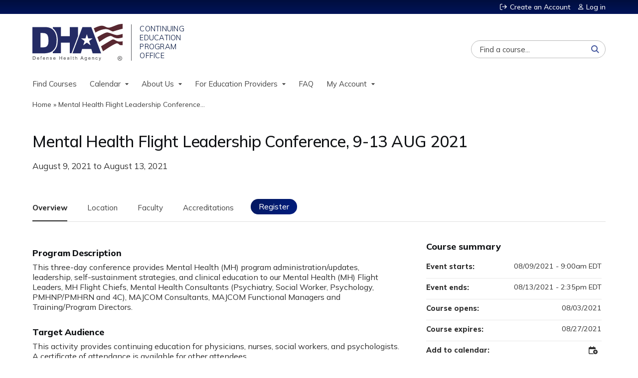

--- FILE ---
content_type: text/html; charset=utf-8
request_url: https://www.dhaj7-cepo.com/content/mental-health-flight-leadership-conference-9-13-aug-2021
body_size: 13169
content:

<!DOCTYPE html>
<!--[if IEMobile 7]><html class="iem7"  lang="en" dir="ltr"><![endif]-->
<!--[if lte IE 6]><html class="lt-ie10 lt-ie9 lt-ie8 lt-ie7"  lang="en" dir="ltr"><![endif]-->
<!--[if (IE 7)&(!IEMobile)]><html class="lt-ie10 lt-ie9 lt-ie8"  lang="en" dir="ltr"><![endif]-->
<!--[if IE 8]><html class="lt-ie10 lt-ie9"  lang="en" dir="ltr"><![endif]-->
<!--[if IE 9]><html class="lt-ie10"  lang="en" dir="ltr"><![endif]-->
<!--[if (gte IE 10)|(gt IEMobile 7)]><!--><html  lang="en" dir="ltr" prefix="content: http://purl.org/rss/1.0/modules/content/ dc: http://purl.org/dc/terms/ foaf: http://xmlns.com/foaf/0.1/ og: http://ogp.me/ns# rdfs: http://www.w3.org/2000/01/rdf-schema# sioc: http://rdfs.org/sioc/ns# sioct: http://rdfs.org/sioc/types# skos: http://www.w3.org/2004/02/skos/core# xsd: http://www.w3.org/2001/XMLSchema#"><!--<![endif]-->

<head>
  <!--[if IE]><![endif]-->
<link rel="dns-prefetch" href="//netdna.bootstrapcdn.com" />
<link rel="preconnect" href="//netdna.bootstrapcdn.com" />
<link rel="dns-prefetch" href="//fonts.gstatic.com" />
<link rel="preconnect" href="//fonts.gstatic.com" crossorigin="" />
<link rel="dns-prefetch" href="//fonts.googleapis.com" />
<link rel="preconnect" href="//fonts.googleapis.com" />
<link rel="dns-prefetch" href="//www.googletagmanager.com" />
<link rel="preconnect" href="//www.googletagmanager.com" />
<link rel="dns-prefetch" href="//kit.fontawesome.com" />
<link rel="preconnect" href="//kit.fontawesome.com" />
<meta charset="utf-8" />
<link rel="shortcut icon" href="https://www.dhaj7-cepo.com/sites/default/files/favicon.png" type="image/png" />
<script type="application/ld+json">{
    "@context": "https://schema.org",
    "@graph": [
        {
            "@type": "Course",
            "name": "Mental Health Flight Leadership Conference, 9-13 AUG 2021",
            "description": "",
            "provider": {
                "@type": "Organization",
                "name": "DHA J-7 CEPO Continuing Education Management System",
                "url": "https://www.dhaj7-cepo.com/",
                "logo": {
                    "@type": "ImageObject",
                    "url": "https://www.dhaj7-cepo.com/sites/default/files/logo_dha_lg%20%20%28small%29_0.png"
                }
            }
        },
        {
            "@type": "EducationEvent",
            "name": "Mental Health Flight Leadership Conference, 9-13 AUG 2021",
            "image": {
                "@type": "ImageObject",
                "url": ""
            },
            "description": "",
            "startDate": "2021-08-09T09:00:00-04:00",
            "endDate": "2021-08-13T14:35:00-04:00",
            "location": {
                "@type": "Place",
                "name": "",
                "url": "",
                "address": {
                    "@type": "PostalAddress",
                    "streetAddress": "",
                    "addressLocality": "",
                    "addressRegion": "",
                    "postalCode": "",
                    "addressCountry": ""
                }
            },
            "url": "https://www.dhaj7-cepo.com/content/mental-health-flight-leadership-conference-9-13-aug-2021"
        }
    ]
}</script>
<meta name="generator" content="Drupal 7 (https://www.drupal.org)" />
<link rel="canonical" href="https://www.dhaj7-cepo.com/content/mental-health-flight-leadership-conference-9-13-aug-2021" />
<link rel="shortlink" href="https://www.dhaj7-cepo.com/node/17372" />
  <title>Mental Health Flight Leadership Conference, 9-13 AUG 2021 | DHA J-7 CEPO Continuing Education Management System</title>

      <meta name="MobileOptimized" content="width">
    <meta name="HandheldFriendly" content="true">
    <meta name="viewport" content="width=device-width">
  
  <link type="text/css" rel="stylesheet" href="/sites/default/files/advagg_css/css__YZMmyCjxADNsxWJVyzxskiYBiPsGboww8DDJoAv1iVA__PqGVjSeXe3e-YM4xspxCavDlyydtEB28TRpZPTEwV5I__1pBwz_HTxEW3FT9rwrRX2NnPvBj92sC6BKEvLor1Rmo.css" media="all" />
<link type="text/css" rel="stylesheet" href="/sites/default/files/advagg_css/css__Bqg1SDmp9CAe6XEIkqmrkRsGk0iHTZHCcB95hCAlYnY__pvxzJdEyVw_5TVP2BBc6RFQHZTlmfsgpKtyMTJgxw8o__1pBwz_HTxEW3FT9rwrRX2NnPvBj92sC6BKEvLor1Rmo.css" media="screen" />
<link type="text/css" rel="stylesheet" href="/sites/default/files/advagg_css/css__ZxOw0TrWYDE1GSo_kgOnUtcAcOxnL8nk3ZUIUcq0Y2Q__Ich_yq3rLEXx213eOFBhjazlRsmIHeW3Cq5nZA_ovqE__1pBwz_HTxEW3FT9rwrRX2NnPvBj92sC6BKEvLor1Rmo.css" media="all" />
<link type="text/css" rel="stylesheet" href="/sites/default/files/advagg_css/css__DJVWsB9CJVs_1IGdy-_cGuq4r6SVVaWbEnbS1U2p6y4__7g40UeM74r8hkrzDC6Hbb7RReIGNu-Jsb5XAbAPKIeA__1pBwz_HTxEW3FT9rwrRX2NnPvBj92sC6BKEvLor1Rmo.css" media="all" />
<link type="text/css" rel="stylesheet" href="//netdna.bootstrapcdn.com/font-awesome/4.0.3/css/font-awesome.min.css" media="all" />
<link type="text/css" rel="stylesheet" href="/sites/default/files/advagg_css/css__IjX8wuoGFPfa3EqRf_48CSsaWl-SbzpZ4c2D0tNro4o__fAJ_3pi0s7qZWN8_QqRsCSwYDtBo0k9C7_Ht3SMpkZk__1pBwz_HTxEW3FT9rwrRX2NnPvBj92sC6BKEvLor1Rmo.css" media="all" />
<link type="text/css" rel="stylesheet" href="/sites/default/files/advagg_css/css__YMn9Liq0LaV47AbNbb2Ka91SI1UTAz_sJkKHJ-Gr3EQ__UUW2rkEVlWIBRpXn_d2d_09rNyIn_TtP1uHZpuNclEA__1pBwz_HTxEW3FT9rwrRX2NnPvBj92sC6BKEvLor1Rmo.css" media="all" />
<link type="text/css" rel="stylesheet" href="/sites/default/files/advagg_css/css__DuLYUylDjxGy0e76t2itFhgUj9R9AeaiB5rFoM5Rc8c__uy-eSde8xPYWIYAFlTtXTOLavp_MT9JuX45TfVkSJyg__1pBwz_HTxEW3FT9rwrRX2NnPvBj92sC6BKEvLor1Rmo.css" media="print" />
<link type="text/css" rel="stylesheet" href="//fonts.googleapis.com/css?family=Muli:italic,regular|Oswald:300,700,regular&amp;subset=latin" media="all" />
<link type="text/css" rel="stylesheet" href="/sites/default/files/cpn/global.css?t8hhxn" media="all" />
  <script src="/sites/default/files/advagg_js/js__AK-CL86gnIqwE9tzw-7GchyFRsasNF--XZ-i8xZPTig__rQaVI3heYo2BXUV133Ia4mgKj3R-xkDs52mhHfLT3rY__1pBwz_HTxEW3FT9rwrRX2NnPvBj92sC6BKEvLor1Rmo.js"></script>
<script>jQuery.migrateMute=true;jQuery.migrateTrace=false;</script>
<script src="/sites/default/files/advagg_js/js__-kvGcXFGWOaU7VpBvvU02ZjXrh74aVMBI8zWEAJByXE__7UycUSDIuB6lhk7Uq-4cbRUz0B4-w8Ee93Q1v03yjyQ__1pBwz_HTxEW3FT9rwrRX2NnPvBj92sC6BKEvLor1Rmo.js"></script>
<script src="/sites/default/files/advagg_js/js__ex64hp2ZqsJB-FoGeadvuV-bDCuIMu1pLxfw2c9nmhc__hswWuGrfWSj6H4wnVFUgzt6RTo9e6_56euKHhCJWs9o__1pBwz_HTxEW3FT9rwrRX2NnPvBj92sC6BKEvLor1Rmo.js"></script>
<script src="/sites/default/files/advagg_js/js___IOQj-Wx55GK140vLV8SnfJEZP900Q3r-omuG_T0fGU__QQ4oaFsINwZgtr53f12g-sxsfVlTg6ryP4Vffo9BIw4__1pBwz_HTxEW3FT9rwrRX2NnPvBj92sC6BKEvLor1Rmo.js"></script>
<script src="/sites/default/files/advagg_js/js__0qKQJPnoGVjWUFfk5FE3pALOPZ-rQ_PP0DOJ4Yr9qdk__IkD_VeODim1YLjBxOHLuDM6WZ8EzqEc-8ldsjRMqUYY__1pBwz_HTxEW3FT9rwrRX2NnPvBj92sC6BKEvLor1Rmo.js"></script>
<script async="async" src="https://www.googletagmanager.com/gtag/js?id=UA-144420954-1"></script>
<script>window.dataLayer = window.dataLayer || [];function gtag(){dataLayer.push(arguments)};gtag("js", new Date());gtag("config", "UA-144420954-1", {"groups":"default","anonymize_ip":true});</script>
<script src="/sites/default/files/advagg_js/js__C_979cmiPESU0LZPi05NT5IXsTIIPvHZ8zG2kuRJXr0__adDUGe3uvXEGyo2sP0s0GbcBxwsj1wI0zkbtJeYj9r0__1pBwz_HTxEW3FT9rwrRX2NnPvBj92sC6BKEvLor1Rmo.js"></script>
<script src="https://kit.fontawesome.com/a38c5c05f8.js"></script>
<script src="/sites/default/files/advagg_js/js__bioOAIAtGKh54p1E5luQ96V2m6brdUxkvHA9TeksM00__u3DxI-y_lXuvF2tqhtdqHcrGw3t7pQfFlgxrVV02cXw__1pBwz_HTxEW3FT9rwrRX2NnPvBj92sC6BKEvLor1Rmo.js"></script>
<script src="/sites/default/files/advagg_js/js__Hb4P6zBByLaIBZA0hfMrut0a2b-f-vAlXzMXjYdGQPQ__JUwkRQTcSkg_MiZ0I9sxHxpLfPlxAgrvizBOIyOJwxQ__1pBwz_HTxEW3FT9rwrRX2NnPvBj92sC6BKEvLor1Rmo.js"></script>
<script src="/sites/default/files/cpn/global.js?t8hhxn"></script>
<script>jQuery.extend(Drupal.settings,{"basePath":"\/","pathPrefix":"","setHasJsCookie":0,"ajaxPageState":{"theme":"ce","theme_token":"u-fYndCoVdA3X49NeCz1klIJ0iOQhKnCNHrxsZkhRCA","css":{"modules\/system\/system.base.css":1,"modules\/system\/system.menus.css":1,"modules\/system\/system.messages.css":1,"modules\/system\/system.theme.css":1,"sites\/all\/modules\/contrib\/tipsy\/stylesheets\/tipsy.css":1,"modules\/book\/book.css":1,"sites\/all\/modules\/contrib\/calendar\/css\/calendar_multiday.css":1,"sites\/all\/modules\/custom\/calendar_plus\/css\/calendar_plus.css":1,"modules\/comment\/comment.css":1,"sites\/all\/modules\/contrib\/date\/date_repeat_field\/date_repeat_field.css":1,"sites\/all\/modules\/features\/ethosce_admin\/ethosce-admin.css":1,"sites\/all\/modules\/features\/ethosce_bi\/ethosce_bi.css":1,"sites\/all\/modules\/features\/ethosce_faculty_management\/ethosce_faculty_management.css":1,"sites\/all\/modules\/features\/ethosce_warpwire\/ethosce_warpwire.css":1,"modules\/field\/theme\/field.css":1,"modules\/node\/node.css":1,"modules\/poll\/poll.css":1,"sites\/all\/modules\/contrib\/quiz\/quiz.css":1,"sites\/all\/modules\/contrib\/relation_add\/relation_add.css":1,"sites\/all\/modules\/contrib\/relation_add\/modules\/relation_add_block\/relation_add_block.css":1,"modules\/search\/search.css":1,"sites\/all\/modules\/contrib\/ubercart\/uc_order\/uc_order.css":1,"sites\/all\/modules\/contrib\/ubercart\/uc_product\/uc_product.css":1,"sites\/all\/modules\/contrib\/ubercart\/uc_store\/uc_store.css":1,"modules\/user\/user.css":1,"sites\/all\/modules\/contrib\/views\/css\/views.css":1,"sites\/all\/modules\/contrib\/media\/modules\/media_wysiwyg\/css\/media_wysiwyg.base.css":1,"sites\/all\/modules\/contrib\/ctools\/css\/ctools.css":1,"\/\/netdna.bootstrapcdn.com\/font-awesome\/4.0.3\/css\/font-awesome.min.css":1,"sites\/all\/modules\/contrib\/panels\/css\/panels.css":1,"sites\/all\/modules\/contrib\/pdm\/pdm.css":1,"sites\/all\/modules\/contrib\/views_tooltip\/views_tooltip.css":1,"sites\/all\/modules\/contrib\/print\/print_ui\/css\/print_ui.theme.css":1,"sites\/all\/libraries\/easy-responsive-tabs\/css\/easy-responsive-tabs.css":1,"sites\/all\/modules\/contrib\/date\/date_api\/date.css":1,"sites\/all\/modules\/contrib\/navbar_extras\/modules\/navbar_shiny\/css\/navbar_shiny.css":1,"sites\/all\/libraries\/mmenu\/main\/src\/css\/jquery.mmenu.all.css":1,"sites\/all\/libraries\/mmenu\/icomoon\/icomoon.css":1,"sites\/all\/modules\/contrib\/mmenu\/themes\/mm-basic\/styles\/mm-basic.css":1,"sites\/all\/themes\/ethosce_base\/system.menus.css":1,"sites\/all\/themes\/ethosce_base\/css\/normalize.css":1,"sites\/all\/themes\/ethosce_base\/css\/wireframes.css":1,"sites\/all\/themes\/ethosce_base\/css\/layouts\/responsive-sidebars.css":1,"sites\/all\/themes\/ethosce_base\/css\/page-backgrounds.css":1,"sites\/all\/themes\/ethosce_base\/css\/tabs.css":1,"sites\/all\/themes\/ethosce_base\/css\/pages.css":1,"sites\/all\/themes\/ethosce_base\/css\/blocks.css":1,"sites\/all\/themes\/ethosce_base\/css\/navigation.css":1,"sites\/all\/themes\/ethosce_base\/css\/views-styles.css":1,"sites\/all\/themes\/ethosce_base\/css\/nodes.css":1,"sites\/all\/themes\/ethosce_base\/css\/comments.css":1,"sites\/all\/themes\/ethosce_base\/css\/forms.css":1,"sites\/all\/themes\/ethosce_base\/css\/fields.css":1,"sites\/all\/themes\/ethosce_base\/css\/print.css":1,"sites\/all\/themes\/ce\/css\/ce.css":1,"sites\/all\/themes\/ce\/css\/ce-media-queries.css":1,"sites\/all\/themes\/ce\/css\/ce-print.css":1,"\/\/fonts.googleapis.com\/css?family=Muli:italic,regular|Oswald:300,700,regular\u0026subset=latin":1,"cpn_global":1},"js":{"sites\/all\/modules\/contrib\/jquery_update\/replace\/jquery\/1.12\/jquery.min.js":1,"sites\/all\/modules\/contrib\/jquery_update\/replace\/jquery-migrate\/1\/jquery-migrate.min.js":1,"misc\/jquery-extend-3.4.0.js":1,"misc\/jquery-html-prefilter-3.5.0-backport.js":1,"misc\/jquery.once.js":1,"misc\/drupal.js":1,"sites\/all\/modules\/contrib\/tipsy\/javascripts\/jquery.tipsy.js":1,"sites\/all\/modules\/contrib\/tipsy\/javascripts\/tipsy.js":1,"sites\/all\/modules\/contrib\/jquery_update\/replace\/ui\/external\/jquery.cookie.js":1,"misc\/form-single-submit.js":1,"misc\/form.js":1,"sites\/all\/modules\/custom\/calendar_plus\/js\/jquery.equalheights.js":1,"sites\/all\/modules\/features\/ethosce_admin\/ethosce-admin.js":1,"sites\/all\/modules\/features\/ethosce_bi\/ethosce_bi.js":1,"sites\/all\/modules\/features\/ethosce_faculty_management\/ethosce_faculty_management.js":1,"sites\/all\/modules\/features\/ethosce_site\/ethosce_site.js":1,"sites\/all\/modules\/features\/ethosce_slideshow\/js\/ethosce_slideshow.js":1,"sites\/all\/modules\/custom\/upload_progress\/js\/upload_progress.js":1,"sites\/all\/modules\/contrib\/pdm\/pdm.js":1,"sites\/all\/modules\/features\/ethosce_courses\/js\/vertical_steps.js":1,"sites\/all\/modules\/contrib\/course_relationships\/course_relationships.js":1,"sites\/all\/modules\/contrib\/google_analytics\/googleanalytics.js":1,"https:\/\/www.googletagmanager.com\/gtag\/js?id=UA-144420954-1":1,"sites\/all\/libraries\/easy-responsive-tabs\/js\/easyResponsiveTabs.js":1,"sites\/all\/modules\/contrib\/field_group\/field_group.js":1,"sites\/all\/modules\/contrib\/field_group_easy_responsive_tabs\/js\/field_group_easy_responsive_tabs.js":1,"https:\/\/kit.fontawesome.com\/a38c5c05f8.js":1,"sites\/all\/modules\/contrib\/mmenu\/js\/mmenu.js":1,"sites\/all\/libraries\/mmenu\/hammer\/hammer.js":1,"sites\/all\/libraries\/mmenu\/jquery.hammer\/jquery.hammer.js":1,"sites\/all\/libraries\/mmenu\/main\/src\/js\/jquery.mmenu.min.all.js":1,"sites\/all\/themes\/ce\/js\/ce.js":1,"public:\/\/cpn\/global.js":1}},"uid":0,"warpwire":{"warpwire_url":"https:\/\/dha.ethosce.warpwire.com\/","warpwire_module_path":"sites\/all\/modules\/custom\/warpwire","warpwire_share_default":1,"warpwire_title_default":1,"warpwire_autoplay_default":0,"warpwire_cc_load_policy_default":0,"warpwire_secure_portal_default":0},"tipsy":{"custom_selectors":[{"selector":".tipsy","options":{"fade":1,"gravity":"w","delayIn":0,"delayOut":0,"trigger":"hover","opacity":"0.8","offset":0,"html":0,"tooltip_content":{"source":"attribute","selector":"title"}}},{"selector":".views-tooltip","options":{"fade":1,"gravity":"autoNS","delayIn":0,"delayOut":0,"trigger":"hover","opacity":"0.8","offset":0,"html":1,"tooltip_content":{"source":"attribute","selector":"tooltip-content"}}}]},"urlIsAjaxTrusted":{"\/content\/mental-health-flight-leadership-conference-9-13-aug-2021":true,"\/search":true},"mmenu":{"mmenu_left":{"enabled":"1","title":"Left menu","name":"mmenu_left","blocks":[{"module_delta":"ethosce_search|ethosce_search","menu_parameters":{"min_depth":"1"},"title":"\u003Cnone\u003E","collapsed":"0","wrap":"1","module":"ethosce_search","delta":"ethosce_search"},{"module_delta":"system|main-menu","menu_parameters":{"min_depth":"1"},"title":"\u003Cnone\u003E","collapsed":"0","wrap":"1","module":"system","delta":"main-menu"},{"module_delta":"local_tasks_blocks|menu_local_tasks","menu_parameters":{"min_depth":"1"},"title":"\u003Cnone\u003E","collapsed":"0","wrap":"1","module":"local_tasks_blocks","delta":"menu_local_tasks"}],"options":{"classes":"mm-basic","effects":[],"slidingSubmenus":true,"clickOpen":{"open":true,"selector":"#ethosce-mmenu-toggle"},"counters":{"add":true,"update":true},"dragOpen":{"open":true,"pageNode":"body","threshold":100,"maxStartPos":50},"footer":{"add":false,"content":"","title":"Copyright \u00a92017","update":true},"header":{"add":false,"content":"","title":"Site-Install","update":true},"labels":{"collapse":false},"offCanvas":{"enabled":true,"modal":false,"moveBackground":true,"position":"left","zposition":"front"},"searchfield":{"add":false,"addTo":"menu","search":false,"placeholder":"Search","noResults":"No results found.","showLinksOnly":true}},"configurations":{"clone":false,"preventTabbing":false,"panelNodetype":"div, ul, ol","transitionDuration":400,"classNames":{"label":"Label","panel":"Panel","selected":"Selected","buttonbars":{"buttonbar":"anchors"},"counters":{"counter":"Counter"},"fixedElements":{"fixedTop":"FixedTop","fixedBottom":"FixedBottom"},"footer":{"panelFooter":"Footer"},"header":{"panelHeader":"Header","panelNext":"Next","panelPrev":"Prev"},"labels":{"collapsed":"Collapsed"},"toggles":{"toggle":"Toggle","check":"Check"}},"dragOpen":{"width":{"perc":0.8,"min":140,"max":440},"height":{"perc":0.8,"min":140,"max":880}},"offCanvas":{"menuInjectMethod":"prepend","menuWrapperSelector":"body","pageNodetype":"div","pageSelector":"body \u003E div"}},"custom":[],"position":"left"}},"googleanalytics":{"account":["UA-144420954-1"],"trackOutbound":1,"trackMailto":1,"trackDownload":1,"trackDownloadExtensions":"7z|aac|arc|arj|asf|asx|avi|bin|csv|doc(x|m)?|dot(x|m)?|exe|flv|gif|gz|gzip|hqx|jar|jpe?g|js|mp(2|3|4|e?g)|mov(ie)?|msi|msp|pdf|phps|png|ppt(x|m)?|pot(x|m)?|pps(x|m)?|ppam|sld(x|m)?|thmx|qtm?|ra(m|r)?|sea|sit|tar|tgz|torrent|txt|wav|wma|wmv|wpd|xls(x|m|b)?|xlt(x|m)|xlam|xml|z|zip"},"currentPath":"node\/17372","currentPathIsAdmin":false,"field_group_easy_responsive_tabs":[{"identifier":"group-tabs-node-course-default","type":"default","width":"auto","fit":true,"closed":false,"tabidentify":"course-htabs","activetab_bg":"#B5AC5F","inactive_bg":"#E0D78C","active_border_color":"#9C905C","active_content_border_color":"#9C905C"}],"field_group":{"div":"full","field_group_easy_responsive_tabs_nav_item":"full","fieldset":"full","field_group_easy_responsive_tabs_nav":"full"}});</script>
      <!--[if lt IE 9]>
    <script src="/sites/all/themes/zen/js/html5-respond.js"></script>
    <![endif]-->
  </head>
<body class="html not-front not-logged-in no-sidebars page-node page-node- page-node-17372 node-type-course uc-product-node section-content title-length-small title-length-57 not-homepage  no-tabs no-course-image  course-17372 course-live no-course-sidebar no-search-sidebar no-og-context no-uc-cart not-admin-theme user-non-sso" >
  <div id="wrapper">
    <div id="page-wrapper">
              <p id="skip-link">
          <a href="#main-content" class="element-invisible element-focusable">Jump to content</a>
        </p>
                  
<div id="header-wrapper">
  <header id="header">
    <div id="header-inner" class="clearfix">
              <a href="/" title="Home" rel="home" id="logo"><img src="https://www.dhaj7-cepo.com/sites/default/files/logo_dha_lg%20%20%28small%29_0.png" alt="Home" /></a>
      
              <div id="name-and-slogan">
                      <h1 id="site-name">
              <a href="/" title="Home" rel="home"><span>DHA J-7 CEPO Continuing Education Management System</span></a>
            </h1>
          
                  </div><!-- /#name-and-slogan -->
            <div id="header-right">
          <div class="header__region region region-header">
    <div id="ethosce-user-links-wrapper" class="clearfix">
  <div id="ethosce-mmenu-toggle">Open menu</div>  <div id="uc-cart-link"><a href="/user/login?destination=node/17372" class="no-items" data-count="0"><span>Cart</span></a></div>  <div id="block-system-user-menu" class="block block-system block-menu first odd" role="navigation">
    <div class="content">
      <ul class="menu"><li class="menu__item is-leaf first leaf"><a href="/user/register?destination=node/17372" title="" class="menu__link">Create an Account</a></li>
<li class="menu__item is-leaf last leaf"><a href="/user/login?destination=node/17372" class="menu__link">Log in</a></li>
</ul>    </div>
  </div>
  </div>
<div id="block-block-1" class="block block-block even">

    
  <div class="content">
    <div class="block block-service-links"><div class="content"><div class="service-links"><div class="item-list"><ul><li class="first"><a class="service-links-facebook" href="https://www.facebook.com/DefenseHealthAgency" rel="nofollow" target="_blank" title="Share on Facebook"><img alt="Facebook logo" src="/sites/all/themes/ce/css/images/facebook.png" /> Facebook</a></li><li><a class="service-links-twitter" href="https://twitter.com/dod_dha?lang=en" rel="nofollow" target="_blank" title="Share this on Twitter"><img alt="Twitter logo" src="/sites/all/themes/ce/css/images/twitter.png" /> Twitter</a></li><li><a class="service-links-linkedin" href="https://www.linkedin.com/company/defense-health-agency" rel="nofollow" target="_blank" title="Publish this post to LinkedIn"><img alt="LinkedIn logo" src="/sites/all/themes/ce/css/images/linkedin.png" /> LinkedIn</a></li><li class="last"><a class="service-links-forward" href="/forward?path=node/17372" rel="nofollow" target="_blank" title="Send to a friend"><img alt="Forward logo" src="/sites/all/themes/ce/css/images/forward.png" /> Forward</a></li></ul></div></div></div></div>  </div>
</div>
<div id="block-ethosce-search-ethosce-search" class="block block-ethosce-search odd">

    
  <div class="content">
    <form action="/search" method="post" id="ethosce-search-form" accept-charset="UTF-8"><div><div class="container-inline form-wrapper" id="edit-ethosce-search"><div class="form-item form-type-textfield form-item-text">
  <div class="field-label"><label  class="element-invisible" for="edit-text">Search</label> </div>
 <input placeholder="Find a course..." type="text" id="edit-text" name="text" value="" size="20" maxlength="128" class="form-text" />
</div>
<input type="submit" id="edit-submit--3" name="op" value="Search" class="form-submit" /></div><input type="hidden" name="form_build_id" value="form-YJ7XxSqmbNmZZpgLsSKTJ3xOOWr3A6ajlpKMoKS3OBE" />
<input type="hidden" name="form_id" value="ethosce_search_form" />
</div></form>  </div>
</div>
<div id="block-service-links-service-links" class="block block-service-links last even">

    <h3 class="block__title block-title">Bookmark/Search this post</h3>
  
  <div class="content">
    <div class="service-links"><div class="item-list"><ul><li class="first"><a href="https://www.facebook.com/sharer.php?u=https%3A//www.dhaj7-cepo.com/node/17372&amp;t=Mental%20Health%20Flight%20Leadership%20Conference%2C%209-13%20AUG%202021" title="Share on Facebook" class="service-links-facebook" rel="nofollow" target="_blank"><img typeof="foaf:Image" src="https://www.dhaj7-cepo.com/sites/all/themes/ce/css/images/facebook.png" alt="Facebook logo" /> Facebook</a></li>
<li><a href="https://x.com/intent/post?url=https%3A//www.dhaj7-cepo.com/node/17372&amp;text=Mental%20Health%20Flight%20Leadership%20Conference%2C%209-13%20AUG%202021" title="Share this on X" class="service-links-twitter" rel="nofollow" target="_blank"><img typeof="foaf:Image" src="https://www.dhaj7-cepo.com/sites/all/themes/ce/css/images/twitter.png" alt="X logo" /> X</a></li>
<li><a href="https://www.linkedin.com/shareArticle?mini=true&amp;url=https%3A//www.dhaj7-cepo.com/node/17372&amp;title=Mental%20Health%20Flight%20Leadership%20Conference%2C%209-13%20AUG%202021&amp;summary=&amp;source=DHA%20J-7%20CEPO%20Continuing%20Education%20Management%20System" title="Publish this post to LinkedIn" class="service-links-linkedin" rel="nofollow" target="_blank"><img typeof="foaf:Image" src="https://www.dhaj7-cepo.com/sites/all/themes/ce/css/images/linkedin.png" alt="LinkedIn logo" /> LinkedIn</a></li>
<li class="last"><a href="https://www.dhaj7-cepo.com/forward?path=node/17372" title="Send to a friend" class="service-links-forward" rel="nofollow" target="_blank"><img typeof="foaf:Image" src="https://www.dhaj7-cepo.com/sites/all/themes/ce/css/images/forward.png" alt="Forward logo" /> Forward</a></li>
</ul></div></div>  </div>
</div>
  </div>
      </div>
    </div><!--/#header-inner-->
  </header>

  <div id="navigation-outer">
    <div id="navigation">
      <div id="topnav-inner">
                  <nav id="main-menu">
            <ul class="menu"><li class="menu__item is-leaf first leaf"><a href="https://www.dhaj7-cepo.com/course-catalog-table?text=&amp;sort_by=field_course_date_value2" title="" class="menu__link">Find Courses</a></li>
<li class="menu__item is-expanded expanded"><a href="https://www.dhaj7-cepo.com/calendar" title="" class="menu__link">Calendar</a><ul class="menu"><li class="menu__item is-leaf first leaf"><a href="https://www.dhaj7-cepo.com/calendar/day" title="" class="menu__link">Today</a></li>
<li class="menu__item is-leaf leaf"><a href="https://www.dhaj7-cepo.com/calendar" title="" class="menu__link">This Month</a></li>
<li class="menu__item is-leaf last leaf"><a href="https://www.dhaj7-cepo.com/calendar/upcoming-events" title="" class="menu__link">Upcoming</a></li>
</ul></li>
<li class="menu__item is-expanded expanded"><a href="/content/about-us" class="menu__link">About Us</a><ul class="menu"><li class="menu__item is-leaf first leaf"><a href="/content/about-us" title="" class="menu__link">About CEPO</a></li>
<li class="menu__item is-leaf leaf"><a href="/content/ccss" title="Clinical Communities Speaker Series" class="menu__link">Speaker Series</a></li>
<li class="menu__item is-leaf last leaf"><a href="/content/accreditations" class="menu__link">Accredited By</a></li>
</ul></li>
<li class="menu__item is-expanded expanded"><a href="/content/request-cepo-accreditation-your-next-activity" class="menu__link">For Education Providers</a><ul class="menu"><li class="menu__item is-leaf first leaf"><a href="/content/resources" class="menu__link">Resources</a></li>
<li class="menu__item is-leaf last leaf"><a href="/content/request-cepo-accreditation-your-next-activity" title="Activity Application" class="menu__link">Submit Request</a></li>
</ul></li>
<li class="menu__item is-leaf leaf"><a href="/content/frequently-asked-questions" title="Frequently Asked Questions" class="menu__link">FAQ</a></li>
<li class="menu__item is-expanded last expanded"><a href="/my" title="" class="menu__link">My Account</a><ul class="menu"><li class="menu__item is-leaf first leaf"><a href="/user" title="" class="menu__link">Profile</a></li>
<li class="menu__item is-leaf leaf"><a href="/my/activities" title="" class="menu__link">My Transcript</a></li>
<li class="menu__item is-leaf last leaf"><a href="/my/activities/pending" title="" class="menu__link">Pending Activities</a></li>
</ul></li>
</ul>          </nav>
        
      </div><!--/#topnav-inner-->
    </div><!-- /#navigation -->

          <div id="crumbs">
        <div id="crumbs-inner" class="clearfix">
          <div id="breadcrumb-container">
            <h2 class="element-invisible">You are here</h2><div class="breadcrumb"><a href="/">Home</a> » <a href="/content/mental-health-flight-leadership-conference-9-13-aug-2021" class="active">Mental Health Flight Leadership Conference...</a></div>          </div>
        </div>
      </div>
      </div><!-- /#navigation-outer -->


      <div id="title-container">
      <div id="title-container-inner" class="clearfix">
                                  <h1 class="title" id="page-title">Mental Health Flight Leadership Conference, 9-13 AUG 2021</h1>
                      </div>
    </div>
  
</div><!--/#header-wrapper-->

<div id="page">
  <div id="main-wrapper">
    <div id="main">
      
            <div id="content" class="column" role="main">
                        <a id="main-content"></a>
                <div id="content-area">
                                        


<div  about="/content/mental-health-flight-leadership-conference-9-13-aug-2021" typeof="sioc:Item foaf:Document" class="ds-1col node node-course view-mode-full clearfix">

  
  <div class="group-header field-group-div clearfix"><div class="group-header-inner field-group-div"><div class="group-course-header-right field-group-div"><div class="field field-name-title field-type-ds field-label-hidden"><div class="field-items"><div class="field-item even" property="dc:title"><h1>Mental Health Flight Leadership Conference, 9-13 AUG 2021</h1></div></div></div><div class="group-location-date field-group-div"><div class="field field-name-field-course-event-date field-type-date field-label-hidden"><div class="field-items"><div class="field-item even"><span class="date-display-range"><span class="date-display-start" property="dc:date" datatype="xsd:dateTime" content="2021-08-09T09:00:00-04:00">August 9, 2021</span> to <span class="date-display-end" property="dc:date" datatype="xsd:dateTime" content="2021-08-13T14:35:00-04:00">August 13, 2021</span></span></div></div></div></div></div></div></div>
  <div class="group-tabs field-group-htabs clearfix field-group-easy-responsive-tabs-nav-wrapper">
    <div id="group-tabs-node-course-default">
      <ul class="resp-tabs-list group-tabs field-group-htabs clearfix course-htabs">
                            <li><a href="/" class="required-fields group-overview field-group-htab resp-tab tab-1" data-index="1">Overview</a></li>
                            <li><a href="/" class="required-fields group-venue field-group-htab resp-tab tab-2" data-index="2">Location</a></li>
                            <li><a href="/" class="required-fields group-faculty field-group-htab resp-tab tab-3" data-index="3">Faculty</a></li>
                            <li><a href="/" class="required-fields group-accreditation field-group-htab resp-tab tab-4" data-index="4">Accreditations</a></li>
                            <li><a href="/" class="required-fields group-register field-group-htab resp-tab tab-5" data-index="5">Register</a></li>
              </ul>

      <div class="resp-tabs-container group-tabs field-group-htabs clearfix course-htabs">
                  <div class="required-fields group-overview field-group-htab"><div class="group-cols-container field-group-div"><div class="group-left field-group-div left"><div class="field field-name-field-course-summary field-type-text-with-summary field-label-hidden"><div class="field-items"><div class="field-item even"><h2>Program Description</h2><p>This three-day conference provides Mental Health (MH) program administration/updates, leadership, self-sustainment strategies, and clinical education to our Mental Health (MH) Flight Leaders, MH Flight Chiefs, Mental Health Consultants (Psychiatry, Social Worker, Psychology, PMHNP/PMHRN and 4C), MAJCOM Consultants, MAJCOM Functional Managers and Training/Program Directors.</p></div></div></div><div class="group-target-audience field-group-div"><h2><span>Target Audience</span></h2><div class="field field-name-field-target-audience field-type-text-long field-label-hidden"><div class="field-items"><div class="field-item even"><p>This activity provides continuing education for physicians, nurses, social workers, and psychologists. A certificate of attendance is available for other attendees. </p></div></div></div></div></div><div class="group-right field-group-div right"><fieldset class="group-course-summary field-group-div form-wrapper"><legend><span class="fieldset-legend">Course summary</span></legend><div class="fieldset-wrapper"><div class="field field-name-course-opens field-type-ds field-label-inline clearfix"><div class="field-label">Course opens:&nbsp;</div><div class="field-items"><div class="field-item even"><div class="field field-name-field-course-date field-type-date field-label-hidden"><div class="field-items"><div class="field-item even"><span class="date-display-single" property="dc:date" datatype="xsd:dateTime" content="2021-08-03T00:01:00-04:00">08/03/2021</span></div></div></div></div></div></div><div class="field field-name-course-expires field-type-ds field-label-inline clearfix"><div class="field-label">Course expires:&nbsp;</div><div class="field-items"><div class="field-item even"><div class="field field-name-field-course-date field-type-date field-label-hidden"><div class="field-items"><div class="field-item even"><span class="date-display-single" property="dc:date" datatype="xsd:dateTime" content="2021-08-03T00:01:00-04:00">08/27/2021</span></div></div></div></div></div></div><div class="field field-name-event-starts field-type-ds field-label-inline clearfix"><div class="field-label">Event starts:&nbsp;</div><div class="field-items"><div class="field-item even"><div class="field field-name-field-course-event-date field-type-date field-label-hidden"><div class="field-items"><div class="field-item even"><span class="date-display-single" property="dc:date" datatype="xsd:dateTime" content="2021-08-09T09:00:00-04:00">08/09/2021 - 9:00am EDT</span></div></div></div></div></div></div><div class="field field-name-event-ends field-type-ds field-label-inline clearfix"><div class="field-label">Event ends:&nbsp;</div><div class="field-items"><div class="field-item even"><div class="field field-name-field-course-event-date field-type-date field-label-hidden"><div class="field-items"><div class="field-item even"><span class="date-display-single" property="dc:date" datatype="xsd:dateTime" content="2021-08-09T09:00:00-04:00">08/13/2021 - 2:35pm EDT</span></div></div></div></div></div></div><div class="field field-name-add-to-calendar field-type-ds field-label-inline clearfix"><div class="field-label">Add to calendar:&nbsp;</div><div class="field-items"><div class="field-item even"><div class="item-list"><ul><li class="cal-link google first"><a href="https://www.google.com/calendar/event?action=TEMPLATE&amp;text=Mental%20Health%20Flight%20Leadership%20Conference%2C%209-13%20AUG%202021&amp;dates=20210809T130000Z/20210813T183500Z&amp;sprop=website%3Awww.dhaj7-cepo.com&amp;location=&amp;details=Program%20Description%3Cbr%3EThis%20three-day%20conference%20provides%20Mental%20Health%20%28MH%29%20program%20administration/updates%2C%20leadership%2C%20self-sustainment%20strategies%2C%20and%20clinical%20education%20to%20our%20Mental%20Health%20%28MH%29%20Flight%20Leaders%2C%20MH%20Flight%20Chiefs%2C%20Mental%20Health%20Consultants%20%28Psychiatry%2C%20Social%20Worker%2C%20Psychology%2C%20PMHNP/PMHRN%20and%204C%29%2C%20MAJCOM%20Consultants%2C%20MAJCOM%20Functional%20Managers%20and%20Training/Program%20Directors...&amp;website=https%3A//www.dhaj7-cepo.com/content/mental-health-flight-leadership-conference-9-13-aug-2021" title="Google calendar" target="_blank">Add to google calendar</a></li>
<li class="cal-link yahoo"><a href="http://calendar.yahoo.com/?v=60&amp;TITLE=Mental%20Health%20Flight%20Leadership%20Conference%2C%209-13%20AUG%202021&amp;ST=20210809T090000&amp;DUR=10225&amp;URL=www.dhaj7-cepo.com&amp;in_loc=" title="Yahoo calendar" target="_blank">Add to yahoo calendar</a></li>
<li class="cal-link ical"><a href="/node/17372/addtocal.ics" title="iCal" target="_blank">Add to iCalendar</a></li>
<li class="cal-link outlook last"><a href="/node/17372/addtocal.ics" title="Outlook" target="_blank">Add to Outlook</a></li>
</ul></div></div></div></div></div></fieldset>
</div></div></div>
                  <div class="required-fields group-venue field-group-htab"><div class="field field-name-field-hotel-information field-type-text-long field-label-hidden"><div class="field-items"><div class="field-item even"><h2>Web Conference Link:</h2><p style="margin-left:40px">URL: <a href="https://conference.apps.mil/webconf/0uaie8ww3p815oy19riorbujcbz1pbzn" target="_blank">https://conference.apps.mil/webconf/0uaie8ww3p815oy19riorbujcbz1pbzn</a></p><h2>Web Conference Dial-In Number:</h2><p style="margin-left:40px">410-874-6300 or DSN: 312-874-6300</p><h2>Web Conference PIN:</h2><p style="margin-left:40px">243188900</p></div></div></div></div>
                  <div class="required-fields group-faculty field-group-htab"><div class="field field-name-field-faculty-credentials field-type-text-long field-label-hidden"><div class="field-items"><div class="field-item even"><h2>Speaker(s)</h2><p>Col Scott Sonnek, Ph.D.<br />Col Andrew A. Cruz, L.C.S.W.<br />Col Jennifer Chow, M.D.<br />Col Laura Lewis, D.N.P, PMHNP-BC<br />Maj Chelsea Arnold, L.C.S.W., Ph.D.<br />Maj Jeff Smith, D.S.W., L.C.S.W.<br />TSgt Susan Kicker, Behavioral Health Technician<br />SMSgt Lauren May, B.S.<br />Maj Jordan Simonson, Ph.D.<br />CAPT Meghan Corso, Psy.D., ABPP<br />David G. Brown, Psy.D.<br />Tammy S. McDuff, B.S.<br />Angelica Escalona, Ph.D.<br />J.C. Sarver, R.R.T.<br />Patti L. Johnson, Ph.D.<br />V.J. Lair, Psy.D.<br />Johnson W. Chang, Psy.D.<br />Lt Col Aaron D. Tritch, Psy.D.<br />Col Leigh Johnson, Ph.D.<br />MSgt James Elliott, CADC<br />Col Lauren Wolf, M.D.<br />Lt Col Art Miller, Psy.D., A.B.P.P.</p></div></div></div></div>
                  <div class="required-fields group-accreditation field-group-htab"><div class="field field-name-field-accreditation field-type-text-with-summary field-label-hidden"><div class="field-items"><div class="field-item even"><h2><meta /></h2><h2>Available Credit</h2><ul><li>13.00 ACCME Non-Physician CME Credit<p>DHA J-7 CEPO is accredited by the Accreditation Council for Continuing Medical Education (ACCME) to provide continuing education. ACCME Non-Physician CME Credit providers will be provided a certificate of participation for educational activities certified for AMA PRA Category 1 Credit™. ACCME Non-Physician CME Credit providers may receive a maximum of 2.00 hours for completing this Internet Live Course activity.</p></li><li>13.00 <em>AMA PRA Category 1 Credit™</em><p><img src="/sites/default/files/dha-logo-ama.png" alt="image" /> DHA J-7 CEPO is accredited by the Accreditation Council for Continuing Medical Education (ACCME) to provide continuing medical education for physicians. DHA J-7 CEPO designated this Internet Live Course activity for a maximum of 2.00 <em>AMA PRA Category 1 Credit™</em>. Physicians should claim only the credit commensurate with the extent of their participation in the activity.</p></li><li>13.00 ANCC<p>The DHA, J-7, CEPO is accredited by the Joint Accreditation/ Interprofessional Continuing Education (IPCE) to provide this Continuing Nursing Education Internet Live Course for a maximum of 2.00 ANCC contact hours. Nurses should only claim credit commensurate with the extent of their participation in the activity.</p></li><li>13.00 APA<p><img src="/sites/default/files/dha-logo-apa.png" alt="image" /> Continuing Education (CE) credits for psychologists are provided through the co-sponsorship of the American Psychological Association (APA) Office of Continuing Education in Psychology (CEP). The DHA, J7, CEPO maintains responsibility for the content of the programs. DHA, J-7, CEPO designated this activity for a maximum of 2.00 CE credits. The instructional level of this activity is intermediate. There is no cost to participate.</p></li><li>13.00 ASWB<p><img src="/sites/default/files/dha-logo-aswb.png" alt="image" /> As a Jointly Accredited Organization, DHA J-7 CEPO is approved to offer social work continuing education by the Association of Social Work Boards (ASWB) Approved Continuing Education (ACE) program. Organizations, not individual courses, are approved under this program. State and provincial regulatory boards have the final authority to determine whether an individual course may be accepted for continuing education credit. DHA J-7 CEPO maintains responsibility for this course. Social workers completing this course receive a maximum of 2.00 ASWB continuing education credits.</p></li><li>13.00 Certificate of Attendance</li><li>13.00 IPCE<p><img src="/sites/default/files/dha-logo-ipce.png" alt="image" /> This activity was planned by and for the healthcare team, and learners can receive up to 2.00 Interprofessional Continuing Education (IPCE) credits for learning and change. In support of improving patient care, this activity has been planned and implemented by DHA, J-7, CEPO. DHA, J-7, CEPO is jointly accredited by the Accreditation Council for Continuing Medical Education (ACCME), the Accreditation Council for Pharmacy Education (ACPE), the American Nurses Credentialing Center (ANCC), the American Academy of Physician Assistants (AAPA), the Association of Regulatory Boards of Optometry's Council on Optometric Practitioner Education (ARBO/COPE), the Association of Social Work Boards (ASWB), the American Psychological Association (APA), the American Dental Association’s Continuing Education Recognition Program (ADA CERP), and Commission on Dietetic Registration (CDR) to provide continuing education for the health care team.</p></li></ul></div></div></div></div>
                  <div class="required-fields group-register field-group-htab"><div class="form-item form-type-item">
 <form action="/content/mental-health-flight-leadership-conference-9-13-aug-2021" method="post" id="course-relationships-build-form" accept-charset="UTF-8"><div><div id="course-relationships-tree-table" class="course-relationships-tree-header clearfix"><div class="head-checkbox">&nbsp;</div><div class="head-status">Status</div><div class="head-price">Price</div><div class="head-title">Title</div></div><div class="course-relationships-tree"><div class="container-li node-17372"><div class="parent row clearfix auto-enroll"><div class="form-item"></div><div class="course-status status-blocked"><a href="#">Locked</a></div><div class="course-price"><span class="price">$0.00</span><span class="price-included">Included</span></div><div class="course-title"><a href="/content/mental-health-flight-leadership-conference-9-13-aug-2021" class="active">Mental Health Flight Leadership Conference, 9-13 AUG 2021</a></div><div class="course-blocker-msg">Please <a href="/user/login?destination=node/17372">login</a> or <a href="/user/register?destination=node/17372">create an account</a> to take this course.</div></div><div class="children"><fieldset class="form-wrapper" id="edit-activities"><div class="fieldset-wrapper"><div class="child-course row clearfix"><div class="form-item form-type-checkbox form-item-activities-17508 form-disabled">
 <input disabled="disabled" class="hidden form-checkbox" type="checkbox" id="edit-activities-17508" name="activities[17508]" />  <div class="field-label"><label  class="option" for="edit-activities-17508">Mental Health Flight Leadership Conference: S01- Cultural Competency, 9 AUG 2021</label> </div>

</div>
<div class="course-status status-blocked"><a href="#">Locked</a></div><div class="course-price"><span class="price">$0.00</span><span class="price-included">Included</span></div><div class="course-title"><a href="/content/mental-health-flight-leadership-conference-s01-cultural-competency-9-aug-2021">Mental Health Flight Leadership Conference: S01- Cultural Competency, 9 AUG 2021</a></div><div class="course-blocker-msg">Please <a href="/user/login?destination=node/17372">login</a> or <a href="/user/register?destination=node/17372">create an account</a> to take this course.</div></div><div class="child-course row clearfix"><div class="form-item form-type-checkbox form-item-activities-17514 form-disabled">
 <input disabled="disabled" class="hidden form-checkbox" type="checkbox" id="edit-activities-17514" name="activities[17514]" />  <div class="field-label"><label  class="option" for="edit-activities-17514">Mental Health Flight Leadership Conference: S02- Preventing Suicide in DAF Communities, 9 AUG 2021</label> </div>

</div>
<div class="course-status status-blocked"><a href="#">Locked</a></div><div class="course-price"><span class="price">$0.00</span><span class="price-included">Included</span></div><div class="course-title"><a href="/content/mental-health-flight-leadership-conference-s02-preventing-suicide-daf-communities-9-aug-2021">Mental Health Flight Leadership Conference: S02- Preventing Suicide in DAF Communities, 9 AUG 2021</a></div><div class="course-blocker-msg">Please <a href="/user/login?destination=node/17372">login</a> or <a href="/user/register?destination=node/17372">create an account</a> to take this course.</div></div><div class="child-course row clearfix"><div class="form-item form-type-checkbox form-item-activities-17619 form-disabled">
 <input disabled="disabled" class="hidden form-checkbox" type="checkbox" id="edit-activities-17619" name="activities[17619]" />  <div class="field-label"><label  class="option" for="edit-activities-17619">Mental Health Flight Leadership Conference: S03- Quality Pitfalls in Mental Health, 9 AUG 2021</label> </div>

</div>
<div class="course-status status-blocked"><a href="#">Locked</a></div><div class="course-price"><span class="price">$0.00</span><span class="price-included">Included</span></div><div class="course-title"><a href="/content/mental-health-flight-leadership-conference-s03-quality-pitfalls-mental-health-9-aug-2021">Mental Health Flight Leadership Conference: S03- Quality Pitfalls in Mental Health, 9 AUG 2021</a></div><div class="course-blocker-msg">Please <a href="/user/login?destination=node/17372">login</a> or <a href="/user/register?destination=node/17372">create an account</a> to take this course.</div></div><div class="child-course row clearfix"><div class="form-item form-type-checkbox form-item-activities-17496 form-disabled">
 <input disabled="disabled" class="hidden form-checkbox" type="checkbox" id="edit-activities-17496" name="activities[17496]" />  <div class="field-label"><label  class="option" for="edit-activities-17496">Mental Health Flight Leadership Conference: S01- AFMRA Program Updates, 10 AUG 2021</label> </div>

</div>
<div class="course-status status-blocked"><a href="#">Locked</a></div><div class="course-price"><span class="price">$0.00</span><span class="price-included">Included</span></div><div class="course-title"><a href="/content/mental-health-flight-leadership-conference-s01-afmra-program-updates-10-aug-2021">Mental Health Flight Leadership Conference: S01- AFMRA Program Updates, 10 AUG 2021</a></div><div class="course-blocker-msg">Please <a href="/user/login?destination=node/17372">login</a> or <a href="/user/register?destination=node/17372">create an account</a> to take this course.</div></div><div class="child-course row clearfix"><div class="form-item form-type-checkbox form-item-activities-17502 form-disabled">
 <input disabled="disabled" class="hidden form-checkbox" type="checkbox" id="edit-activities-17502" name="activities[17502]" />  <div class="field-label"><label  class="option" for="edit-activities-17502">Mental Health Flight Leadership Conference: S02- COVID-19 and Mental Health, 10 AUG 2021</label> </div>

</div>
<div class="course-status status-blocked"><a href="#">Locked</a></div><div class="course-price"><span class="price">$0.00</span><span class="price-included">Included</span></div><div class="course-title"><a href="/content/mental-health-flight-leadership-conference-s02-covid-19-and-mental-health-10-aug-2021">Mental Health Flight Leadership Conference: S02- COVID-19 and Mental Health, 10 AUG 2021</a></div><div class="course-blocker-msg">Please <a href="/user/login?destination=node/17372">login</a> or <a href="/user/register?destination=node/17372">create an account</a> to take this course.</div></div><div class="child-course row clearfix"><div class="form-item form-type-checkbox form-item-activities-17543 form-disabled">
 <input disabled="disabled" class="hidden form-checkbox" type="checkbox" id="edit-activities-17543" name="activities[17543]" />  <div class="field-label"><label  class="option" for="edit-activities-17543">Mental Health Flight Leadership Conference: S01- DHA Behavioral Health Clinical Management Team, 11 AUG 2021</label> </div>

</div>
<div class="course-status status-blocked"><a href="#">Locked</a></div><div class="course-price"><span class="price">$0.00</span><span class="price-included">Included</span></div><div class="course-title"><a href="/content/mental-health-flight-leadership-conference-s01-dha-behavioral-health-clinical-management">Mental Health Flight Leadership Conference: S01- DHA Behavioral Health Clinical Management Team, 11 AUG 2021</a></div><div class="course-blocker-msg">Please <a href="/user/login?destination=node/17372">login</a> or <a href="/user/register?destination=node/17372">create an account</a> to take this course.</div></div><div class="child-course row clearfix"><div class="form-item form-type-checkbox form-item-activities-17604 form-disabled">
 <input disabled="disabled" class="hidden form-checkbox" type="checkbox" id="edit-activities-17604" name="activities[17604]" />  <div class="field-label"><label  class="option" for="edit-activities-17604">Mental Health Flight Leadership Conference: S01- Integrated Operational Support, 12 AUG 2021</label> </div>

</div>
<div class="course-status status-blocked"><a href="#">Locked</a></div><div class="course-price"><span class="price">$0.00</span><span class="price-included">Included</span></div><div class="course-title"><a href="/content/mental-health-flight-leadership-conference-s01-integrated-operational-support-12-aug-2021">Mental Health Flight Leadership Conference: S01- Integrated Operational Support, 12 AUG 2021</a></div><div class="course-blocker-msg">Please <a href="/user/login?destination=node/17372">login</a> or <a href="/user/register?destination=node/17372">create an account</a> to take this course.</div></div><div class="child-course row clearfix"><div class="form-item form-type-checkbox form-item-activities-17625 form-disabled">
 <input disabled="disabled" class="hidden form-checkbox" type="checkbox" id="edit-activities-17625" name="activities[17625]" />  <div class="field-label"><label  class="option" for="edit-activities-17625">Mental Health Flight Leadership Conference: S02- Ethics for Embedded Behavioral Health Providers, 12 AUG 2021</label> </div>

</div>
<div class="course-status status-blocked"><a href="#">Locked</a></div><div class="course-price"><span class="price">$0.00</span><span class="price-included">Included</span></div><div class="course-title"><a href="/content/mental-health-flight-leadership-conference-s02-ethics-embedded-behavioral-health-providers">Mental Health Flight Leadership Conference: S02- Ethics for Embedded Behavioral Health Providers, 12 AUG 2021</a></div><div class="course-blocker-msg">Please <a href="/user/login?destination=node/17372">login</a> or <a href="/user/register?destination=node/17372">create an account</a> to take this course.</div></div><div class="child-course row clearfix"><div class="form-item form-type-checkbox form-item-activities-17595 form-disabled">
 <input disabled="disabled" class="hidden form-checkbox" type="checkbox" id="edit-activities-17595" name="activities[17595]" />  <div class="field-label"><label  class="option" for="edit-activities-17595">Mental Health Flight Leadership Conference: S01- Targeted Care, 13 AUG 2021</label> </div>

</div>
<div class="course-status status-blocked"><a href="#">Locked</a></div><div class="course-price"><span class="price">$0.00</span><span class="price-included">Included</span></div><div class="course-title"><a href="/content/mental-health-flight-leadership-conference-s01-targeted-care-13-aug-2021">Mental Health Flight Leadership Conference: S01- Targeted Care, 13 AUG 2021</a></div><div class="course-blocker-msg">Please <a href="/user/login?destination=node/17372">login</a> or <a href="/user/register?destination=node/17372">create an account</a> to take this course.</div></div><div class="child-course row clearfix"><div class="form-item form-type-checkbox form-item-activities-17553 form-disabled">
 <input disabled="disabled" class="hidden form-checkbox" type="checkbox" id="edit-activities-17553" name="activities[17553]" />  <div class="field-label"><label  class="option" for="edit-activities-17553">Mental Health Flight Leadership Conference: S02- MHS Genesis, 13 AUG 2021</label> </div>

</div>
<div class="course-status status-blocked"><a href="#">Locked</a></div><div class="course-price"><span class="price">$0.00</span><span class="price-included">Included</span></div><div class="course-title"><a href="/content/mental-health-flight-leadership-conference-s02-mhs-genesis-13-aug-2021">Mental Health Flight Leadership Conference: S02- MHS Genesis, 13 AUG 2021</a></div><div class="course-blocker-msg">Please <a href="/user/login?destination=node/17372">login</a> or <a href="/user/register?destination=node/17372">create an account</a> to take this course.</div></div></div></fieldset>
</div></div></div><input type="hidden" name="form_build_id" value="form-UMhjVCDqz52FxYQU9r7_qH7j11pvFXZT0-KIQ8UXjsU" />
<input type="hidden" name="form_id" value="course_relationships_build_form" />
</div></form>
</div>
<div class="add-to-cart"></div><div class="field field-name-course-blockers-short field-type-ds field-label-hidden"><div class="field-items"><div class="field-item even"><div class="course-restriction-short"><div class="course-noanon"><div class="msg">Please <a href="/user/login?destination=node/17372">login</a> or <a href="/user/register?destination=node/17372">create an account</a> to take this course.</div></div></div></div></div></div></div>
              </div>
    </div>

    <div class="clear clearfix"></div>
  </div>
</div>

                  </div>
              </div><!-- /#content -->

      
                </div><!-- /#main -->
  </div><!-- /#main-wrapper -->

</div><!-- /#page -->

<footer id="footer">
  <div id="footer-inner" class="clearfix">
    <form accept-charset="UTF-8" action="https://t1.news.dha.mil/lp/DHA_EDU_SUB" method="post"><div class="subscribe-inner-d"><fieldset><legend class="subscribe-legend-d"> Join the DHA Continuing Education Mailing List </legend><div class="subscribe-blurb-d">Subscribe to get notified about available<br />and upcoming CE opportunities</div><div class="subscribe-email-submit-field-d"><input class="subscribe-text-field-d" name="subscribe" placeholder="Email address" required="required" type="email" value="" /><input class="mybutton-d" type="submit" value="submit" /></div><p style="align:center; color:#e4e8ec; font-size:90%; max-width:990px; overflow:hidden; padding:20px 0px; text-align:center"> <br />© 2026 Defense Health Agency, J-7 (Education &amp; Training Directorate), Continuing Education Program Office</p></fieldset></div></form>
<style scoped="scoped" type="text/css">
<!--/* --><![CDATA[/* &gt;&lt;!--*/
#footer {
    max-width: 100%;
    padding: 0;
    margin:0;
    background-image: linear-gradient(135deg, #000b2f 10%, #00145a);
    background-color: transparent;
    border: 0 solid #0a1947;
    color: #e4e8ec;
}

#footer-inner {
    max-width: 990px;
    margin: 10px auto;
    padding-top: 30px;
    padding-right: 30px; 
    padding-bottom: 10px;
    padding-left: 30px; 
    font-size: 100%;
}

#footer-inner .subscribe-inner-d {
    /*padding-top: 20px;*/
}

#footer-inner legend.subscribe-legend-d {
    font-family: Mulish, arial, sans-serif;
    text-align: center;
    font-weight: 800;
    font-size: 22px;
    letter-spacing: -.25px;
    -webkit-font-smoothing: antialiased;
    margin-bottom: 8px;
    /*color: #7eb6ff;*/
    color: transparent;
    background-image: linear-gradient(45deg, #55b7ff, #56a6ff);
    background-clip: text;
}

#footer-inner .subscribe-blurb-d {
    text-align: center;
    font-size: 15.8px;
    color:#e4e8ec;
    width: 300px;
    margin: 0 auto;
}


#footer-inner label.subscribe-label-d {
    font-family: Mulish, arial, sans-serif;
    float:left;
    padding-right: 8px;
    display:none;
}

#footer-inner .subscribe-email-submit-field-d {
    margin: 10px 0 12px 0;
    display: flex;
    justify-content: center;
    flex-direction: row;
    flex-wrap: wrap;
    column-gap: 0;
}

input#email.subscribe-text-field-d {
    font-family: Mulish, arial, sans-serif;
    font-weight: 400;
    font-size: 15px;
    padding: 8px 20px 8px 20px;
    /*border: 0px solid #ccc;*/
    border-right: none;
    border-top: 0px solid #e6ecff;
    border-left: 0px solid #e6ecff;
    border-bottom: 0px solid #273776;
    max-width: 300px;
    margin: 15px 0px 15px 0;
    background-color: /*#e2e5f1*/ #dee1ee;
    display: flex;
    border-radius: 0;
    -webkit-font-smoothing: antialiased;
    appearance: none;
    align-items: center;
    flex-grow: .3;
    box-shadow: none;
    height: 37.5px;
    box-sizing: border-box;
}

.subscribe-text-field-d {
    font-family: Mulish, arial, sans-serif;
    font-weight: 400;
    font-size: 15px;
    padding: 8px 20px 8px 20px;
    /*border: 0px solid #ccc;*/
    border-right: none;
    border-top: 0px solid #e6ecff;
    border-left: 0px solid #e6ecff;
    border-bottom: 0px solid #273776;
    max-width: 300px;
    margin: 15px 0px 15px 0;
    background-color: /*#e2e5f1*/ #dee1ee;
    display: flex;
    border-radius: 0;
    -webkit-font-smoothing: antialiased;
    appearance: none;
    align-items: center;
    flex-grow: .3;
    box-shadow: none;
    height: 37.5px;
    box-sizing: border-box;
}

::placeholder {
  color: #444;
  opacity: 1; /* Firefox */
}

::-ms-input-placeholder { /* Edge 12-18 */
  color: #444;
}

#footer-inner input:autofill, #footer-inner input:-webkit-autofill, #footer-inner input:-webkit-autofill:focus, #footer-inner input:-webkit-autofill::first-line {
    -webkit-box-shadow: 0 0 0px 1000px #e2e5f1 inset;
    box-shadow: 0 0 0px 1000px #e2e5f1 inset;
    font-family: Mulish, arial, sans-serif !important;
    font-weight: 400;
    font-size: 15px;
    padding: 8px 20px 8px 20px;
    /*border: 0px solid #ccc;*/
    border-right: none;
    border-top: 0px solid #e6ecff;
    border-left: 0px solid #e6ecff;
    border-bottom: 0px solid #273776;
    max-width: 300px;
    margin: 15px 0px 15px 0;
    background-color: /*#e2e5f1*/ #dee1ee;
    display: flex;
    border-radius: 0;
    -webkit-font-smoothing: antialiased;
    appearance: none;
    align-items: center;
    flex-grow: .3;
    height: 37.5px;
    box-sizing: border-box;
}

#footer-inner input.mybutton-d {
    display: flex;
    align-items: center;
    padding: 8px 25px;
    margin: 15px 0 15px 0px;
    box-sizing: border-box;
    height: 37.5px;
    border: none;
    border-radius: 0;
    box-shadow: none;
    background-image: linear-gradient(155deg, #0033a8 30%, #4a00ff);
    text-align: center;
    text-decoration: none;
    text-transform: capitalize;
    text-shadow: none;
    font-family: 'Mulish', arial;
    font-size: 15px;
    font-weight: 600;
    color: #f6f7f8 !important;
    -webkit-font-smoothing: antialiased;
    cursor: pointer;
    appearance: none;
}

#footer-inner input.mybutton-d:hover {
    background-image: linear-gradient(155deg, #156fd3 10%, #0748e0);
    color: #f6f7f8 !important;
}

#footer-inner input.mybutton-d:visited {
   color: #f6f7f8 !important;
}

#footer-inner input.mybutton-d:visited:hover {
   color: #f6f7f8 !important;
}

fieldset {
    border:none;
}

/*--&gt;&lt;!]]>*/
</style>    <a id="ethosce-footer-callout" href="https://www.ethosce.com">Powered by the EthosCE Learning Management System, a continuing education LMS.</a>
  </div>
</footer>



    </div>
      <div class="region region-page-bottom">
    
<nav id="mmenu_left" class="mmenu-nav clearfix">
  <ul>
                                    <li class="mmenu-block-wrap"><span><div id="block-ethosce-search-ethosce-search--2" class="block block-ethosce-search first odd">

    
  <div class="content">
    <form action="/search" method="post" id="ethosce-search-form--3" accept-charset="UTF-8"><div><div class="container-inline form-wrapper" id="edit-ethosce-search--3"><div class="form-item form-type-textfield form-item-text">
  <div class="field-label"><label  class="element-invisible" for="edit-text--3">Search</label> </div>
 <input placeholder="Find a course..." type="text" id="edit-text--3" name="text" value="" size="20" maxlength="128" class="form-text" />
</div>
<input type="submit" id="edit-submit--5" name="op" value="Search" class="form-submit" /></div><input type="hidden" name="form_build_id" value="form-8jUgW3gWqYARWgorjjDcjzsvnqxqe7EQcGIoN3j8mKs" />
<input type="hidden" name="form_id" value="ethosce_search_form" />
</div></form>  </div>
</div>
</span></li>
                                                  <li class="mmenu-block-wrap"><span><ul class="mmenu-mm-list-level-1"><li class="mmenu-mm-list-mlid-1106 mmenu-mm-list-path-https:--www.dhaj7-cepo.com-course-catalog-table?text=&amp;sort_by=field_course_date_value2"><a href="https://www.dhaj7-cepo.com/course-catalog-table?text=&amp;sort_by=field_course_date_value2" class="mmenu-mm-list "><i class="icon-list2"></i><span class="mmenu-block-title">Find Courses</span></a></li><li class="mmenu-mm-list-mlid-1107 mmenu-mm-list-path-https:--www.dhaj7-cepo.com-calendar"><a href="https://www.dhaj7-cepo.com/calendar" class="mmenu-mm-list "><i class="icon-list2"></i><span class="mmenu-block-title">Calendar</span></a><ul class="mmenu-mm-list-level-2"><li class="mmenu-mm-list-mlid-8950 mmenu-mm-list-path-https:--www.dhaj7-cepo.com-calendar-day"><a href="https://www.dhaj7-cepo.com/calendar/day" class="mmenu-mm-list "><i class="icon-list2"></i><span class="mmenu-block-title">Today</span></a></li><li class="mmenu-mm-list-mlid-8951 mmenu-mm-list-path-https:--www.dhaj7-cepo.com-calendar"><a href="https://www.dhaj7-cepo.com/calendar" class="mmenu-mm-list "><i class="icon-list2"></i><span class="mmenu-block-title">This Month</span></a></li><li class="mmenu-mm-list-mlid-8952 mmenu-mm-list-path-https:--www.dhaj7-cepo.com-calendar-upcoming-events"><a href="https://www.dhaj7-cepo.com/calendar/upcoming-events" class="mmenu-mm-list "><i class="icon-list2"></i><span class="mmenu-block-title">Upcoming</span></a></li></ul></li><li class="mmenu-mm-list-mlid-3667 mmenu-mm-list-path-node-17"><a href="/content/about-us" class="mmenu-mm-list "><i class="icon-list2"></i><span class="mmenu-block-title">About Us</span></a><ul class="mmenu-mm-list-level-2"><li class="mmenu-mm-list-mlid-9569 mmenu-mm-list-path-node-17"><a href="/content/about-us" class="mmenu-mm-list "><i class="icon-list2"></i><span class="mmenu-block-title">About CEPO</span></a></li><li class="mmenu-mm-list-mlid-9011 mmenu-mm-list-path-node-40926"><a href="/content/ccss" class="mmenu-mm-list "><i class="icon-list2"></i><span class="mmenu-block-title">Speaker Series</span></a></li><li class="mmenu-mm-list-mlid-3668 mmenu-mm-list-path-node-18"><a href="/content/accreditations" class="mmenu-mm-list "><i class="icon-list2"></i><span class="mmenu-block-title">Accredited By</span></a></li></ul></li><li class="mmenu-mm-list-mlid-4709 mmenu-mm-list-path-node-5329"><a href="/content/request-cepo-accreditation-your-next-activity" class="mmenu-mm-list "><i class="icon-list2"></i><span class="mmenu-block-title">For Education Providers</span></a><ul class="mmenu-mm-list-level-2"><li class="mmenu-mm-list-mlid-9482 mmenu-mm-list-path-node-42149"><a href="/content/resources" class="mmenu-mm-list "><i class="icon-list2"></i><span class="mmenu-block-title">Resources</span></a></li><li class="mmenu-mm-list-mlid-9543 mmenu-mm-list-path-node-5329"><a href="/content/request-cepo-accreditation-your-next-activity" class="mmenu-mm-list "><i class="icon-list2"></i><span class="mmenu-block-title">Submit Request</span></a></li></ul></li><li class="mmenu-mm-list-mlid-4067 mmenu-mm-list-path-node-456"><a href="/content/frequently-asked-questions" class="mmenu-mm-list "><i class="icon-list2"></i><span class="mmenu-block-title">FAQ</span></a></li><li class="mmenu-mm-list-mlid-1108 mmenu-mm-list-path-my"><a href="/my" class="mmenu-mm-list "><i class="icon-list2"></i><span class="mmenu-block-title">My Account</span></a><ul class="mmenu-mm-list-level-2"><li class="mmenu-mm-list-mlid-1111 mmenu-mm-list-path-user"><a href="/user" class="mmenu-mm-list "><i class="icon-profile"></i><span class="mmenu-block-title">Profile</span></a></li><li class="mmenu-mm-list-mlid-1109 mmenu-mm-list-path-my-activities"><a href="/my/activities" class="mmenu-mm-list "><i class="icon-list2"></i><span class="mmenu-block-title">My Transcript</span></a></li><li class="mmenu-mm-list-mlid-1110 mmenu-mm-list-path-my-activities-pending"><a href="/my/activities/pending" class="mmenu-mm-list "><i class="icon-list2"></i><span class="mmenu-block-title">Pending Activities</span></a></li></ul></li></ul></span></li>
                    </ul>
</nav>
<div id="store-footer">Supported by Ubercart, an <a href="http://www.ubercart.org/">open source e-commerce suite</a>.</div>  </div>
  </div>
</body>
</html>


--- FILE ---
content_type: application/javascript
request_url: https://www.dhaj7-cepo.com/sites/default/files/advagg_js/js__C_979cmiPESU0LZPi05NT5IXsTIIPvHZ8zG2kuRJXr0__adDUGe3uvXEGyo2sP0s0GbcBxwsj1wI0zkbtJeYj9r0__1pBwz_HTxEW3FT9rwrRX2NnPvBj92sC6BKEvLor1Rmo.js
body_size: 4095
content:
// Easy Responsive Tabs Plugin
// Author: Samson.Onna <Email : samson3d@gmail.com>
(function ($) {
    $.fn.extend({
        easyResponsiveTabs: function (options) {
            //Set the default values, use comma to separate the settings, example:
            var defaults = {
                type: 'default', //default, vertical, accordion;
                width: 'auto',
                fit: true,
                closed: false,
                tabidentify: '',
                activetab_bg: 'white',
                inactive_bg: '#F5F5F5',
                active_border_color: '#c1c1c1',
                active_content_border_color: '#c1c1c1',
                activate: function () {
                }
            }
            //Variables
            var options = $.extend(defaults, options);
            var opt = options, jtype = opt.type, jfit = opt.fit, jwidth = opt.width, vtabs = 'vertical', accord = 'accordion';
            var hash = window.location.hash;
            var historyApi = !!(window.history && history.replaceState);

            //Events
            $(this).bind('tabactivate', function (e, currentTab) {
                if (typeof options.activate === 'function') {
                    options.activate.call(currentTab, e)
                }
            });

            //Main function
            this.each(function () {
                var $respTabs = $(this);
                var $respTabsList = $respTabs.find('ul.resp-tabs-list.' + options.tabidentify);
                var respTabsId = $respTabs.attr('id');
                $respTabs.find('ul.resp-tabs-list.' + options.tabidentify + ' li').addClass('resp-tab-item').addClass(options.tabidentify);
                $respTabs.css({
                    'display': 'block',
                    'width': jwidth
                });

                if (options.type == 'vertical')
                    $respTabsList.css('margin-top', '3px');

                $respTabs.find('.resp-tabs-container.' + options.tabidentify).css('border-color', options.active_content_border_color);
                $respTabs.find('.resp-tabs-container.' + options.tabidentify + ' > div').addClass('resp-tab-content').addClass(options.tabidentify);
                jtab_options();
                //Properties Function
                function jtab_options() {
                    if (jtype == vtabs) {
                        $respTabs.addClass('resp-vtabs').addClass(options.tabidentify);
                    }
                    if (jfit == true) {
                        $respTabs.css({ width: '100%', margin: '0px' });
                    }
                    if (jtype == accord) {
                        $respTabs.addClass('resp-easy-accordion').addClass(options.tabidentify);
                        $respTabs.find('.resp-tabs-list').css('display', 'none');
                    }
                }

                //Assigning the h2 markup to accordion title
                var $tabItemh2;
                $respTabs.find('.resp-tab-content.' + options.tabidentify).before("<h2 class='resp-accordion " + options.tabidentify + "'><span class='resp-arrow'></span></h2>");

                $respTabs.find('.resp-tab-content.' + options.tabidentify).prev("h2").css({
                    'background-color': options.inactive_bg,
                    'border-color': options.active_border_color
                });

                var itemCount = 0;
                $respTabs.find('.resp-accordion').each(function () {
                    $tabItemh2 = $(this);
                    var $tabItem = $respTabs.find('.resp-tab-item:eq(' + itemCount + ')');
                    var $accItem = $respTabs.find('.resp-accordion:eq(' + itemCount + ')');
                    $accItem.append($tabItem.html());
                    $accItem.data($tabItem.data());
                    $tabItemh2.attr('aria-controls', options.tabidentify + '_tab_item-' + (itemCount));
                    $tabItemh2.attr('id', options.tabidentify + '_tab_item-' + (itemCount));
                    itemCount++;
                });

                //Assigning the 'aria-controls' to Tab items
                var count = 0,
                    $tabContent;
                $respTabs.find('.resp-tab-item').each(function () {
                    $tabItem = $(this);
                    $tabItem.attr('aria-controls', options.tabidentify + '_tab_item-' + (count));
                    $tabItem.attr('id', options.tabidentify + '_tab_item-' + (count));
                    //$tabItem.attr('role', 'tab');
                    $tabItem.css({
                        'background-color': options.inactive_bg,
                        'border-color': 'none'
                    });

                    //Assigning the 'aria-labelledby' attr to tab-content
                    var tabcount = 0;
                    $respTabs.find('.resp-tab-content.' + options.tabidentify).each(function () {
                        $tabContent = $(this);
                        $tabContent.attr('aria-labelledby', options.tabidentify + '_tab_item-' + (tabcount)).css({
                            'border-color': options.active_border_color
                        });
                        $tabContent.attr('id', options.tabidentify + '_tab_item-' + (tabcount));
                        tabcount++;
                    });
                    count++;
                });

                // Show correct content area
                var tabNum = 0;
                if (hash != '') {
                    var matches = hash.match(new RegExp(respTabsId + "([0-9]+)"));
                    if (matches !== null && matches.length === 2) {
                        tabNum = parseInt(matches[1], 10) - 1;
                        if (tabNum > count) {
                            tabNum = 0;
                        }
                    }
                }

                //Active correct tab
                $($respTabs.find('.resp-tab-item.' + options.tabidentify)[tabNum]).addClass('resp-tab-active').css({
                    'background-color': options.activetab_bg,
                    'border-color': options.active_border_color
                });

                //keep closed if option = 'closed' or option is 'accordion' and the element is in accordion mode
                if (options.closed !== true && !(options.closed === 'accordion' && !$respTabsList.is(':visible')) && !(options.closed === 'tabs' && $respTabsList.is(':visible'))) {
                    $($respTabs.find('.resp-accordion.' + options.tabidentify)[tabNum]).addClass('resp-tab-active').css({
                        'background-color': options.activetab_bg + ' !important',
                        'border-color': options.active_border_color,
                        'background': 'none'
                    });

                    $($respTabs.find('.resp-tab-content.' + options.tabidentify)[tabNum]).addClass('resp-tab-content-active').addClass(options.tabidentify).attr('style', 'display:block');
                }
                //assign proper classes for when tabs mode is activated before making a selection in accordion mode
                else {
                   // $($respTabs.find('.resp-tab-content.' + options.tabidentify)[tabNum]).addClass('resp-accordion-closed'); //removed resp-tab-content-active
                }

                //Tab Click action function
                $respTabs.find('.resp-tab-item, .resp-accordion').each(function () {

                    var $currentTab = $(this);
                    $currentTab.click(function () {

                        var $currentTab = $(this);
                        var $tabAria = $currentTab.attr('aria-controls');

                        if ($currentTab.hasClass('resp-accordion') && $currentTab.hasClass('resp-tab-active')) {
                            $respTabs.find('.resp-tab-content-active.' + options.tabidentify).slideUp('', function () {
                                $(this).addClass('resp-accordion-closed');
                            });
                            $currentTab.removeClass('resp-tab-active').css({
                                'background-color': options.inactive_bg,
                                'border-color': 'none'
                            });
                            return false;
                        }
                        if (!$currentTab.hasClass('resp-tab-active') && $currentTab.hasClass('resp-accordion')) {
                            $respTabs.find('.resp-tab-active.' + options.tabidentify).removeClass('resp-tab-active').css({
                                'background-color': options.inactive_bg,
                                'border-color': 'none'
                            });
                            $respTabs.find('.resp-tab-content-active.' + options.tabidentify).slideUp().removeClass('resp-tab-content-active resp-accordion-closed');
                            $respTabs.find("[aria-controls=" + $tabAria + "]").addClass('resp-tab-active').css({
                                'background-color': options.activetab_bg,
                                'border-color': options.active_border_color
                            });

                            $respTabs.find('.resp-tab-content[aria-labelledby = ' + $tabAria + '].' + options.tabidentify).slideDown().addClass('resp-tab-content-active');
                        } else {
                            $respTabs.find('.resp-tab-active.' + options.tabidentify).removeClass('resp-tab-active').css({
                                'background-color': options.inactive_bg,
                                'border-color': 'none'
                            });

                            $respTabs.find('.resp-tab-content-active.' + options.tabidentify).removeAttr('style').removeClass('resp-tab-content-active').removeClass('resp-accordion-closed');

                            $respTabs.find("[aria-controls=" + $tabAria + "]").addClass('resp-tab-active').css({
                                'background-color': options.activetab_bg,
                                'border-color': options.active_border_color
                            });

                            $respTabs.find('.resp-tab-content[aria-labelledby = ' + $tabAria + '].' + options.tabidentify).addClass('resp-tab-content-active').attr('style', 'display:block');
                        }
                        //Trigger tab activation event
                        $currentTab.trigger('tabactivate', $currentTab);

                        //Update Browser History
                        if (historyApi) {
                            var currentHash = window.location.hash;
                            var tabAriaParts = $tabAria.split('tab_item-');
                            // var newHash = respTabsId + (parseInt($tabAria.substring(9), 10) + 1).toString();
                            var newHash = respTabsId + (parseInt(tabAriaParts[1], 10) + 1).toString();
                            if (currentHash != "") {
                                var re = new RegExp(respTabsId + "[0-9]+");
                                if (currentHash.match(re) != null) {
                                    newHash = currentHash.replace(re, newHash);
                                }
                                else {
                                    newHash = currentHash + "|" + newHash;
                                }
                            }
                            else {
                                newHash = '#' + newHash;
                            }

                            history.replaceState(null, null, newHash);
                        }
                    });

                });

                //Window resize function
                $(window).resize(function () {
                    $respTabs.find('.resp-accordion-closed').removeAttr('style');
                });
            });
        }
    });
})(jQuery);


;/*})'"*/
;/*})'"*/

(function($) {

/**
 * Drupal FieldGroup object.
 */
Drupal.FieldGroup = Drupal.FieldGroup || {};
Drupal.FieldGroup.Effects = Drupal.FieldGroup.Effects || {};
Drupal.FieldGroup.groupWithfocus = null;

Drupal.FieldGroup.setGroupWithfocus = function(element) {
  element.css({display: 'block'});
  Drupal.FieldGroup.groupWithfocus = element;
}

/**
 * Implements Drupal.FieldGroup.processHook().
 */
Drupal.FieldGroup.Effects.processFieldset = {
  execute: function (context, settings, type) {
    if (type == 'form') {
      // Add required fields mark to any fieldsets containing required fields
      $('fieldset.fieldset', context).once('fieldgroup-effects', function(i) {
        if ($(this).is('.required-fields') && $(this).find('.form-required').length > 0) {
          $('legend span.fieldset-legend', $(this)).eq(0).append(' ').append($('.form-required').eq(0).clone());
        }
        if ($('.error', $(this)).length) {
          $('legend span.fieldset-legend', $(this)).eq(0).addClass('error');
          Drupal.FieldGroup.setGroupWithfocus($(this));
        }
      });
    }
  }
}

/**
 * Implements Drupal.FieldGroup.processHook().
 */
Drupal.FieldGroup.Effects.processAccordion = {
  execute: function (context, settings, type) {
    $('div.field-group-accordion-wrapper', context).once('fieldgroup-effects', function () {
      var wrapper = $(this);

      // Get the index to set active.
      var active_index = false;
      wrapper.find('.accordion-item').each(function(i) {
        if ($(this).hasClass('field-group-accordion-active')) {
          active_index = i;
        }
      });

      wrapper.accordion({
        heightStyle: "content", // jQuery UI >= v1.9
        autoHeight: false,      // jQuery UI < v1.9
        active: active_index,
        collapsible: true,
        changestart: function(event, ui) {
          if ($(this).hasClass('effect-none')) {
            ui.options.animated = false;
          }
          else {
            ui.options.animated = 'slide';
          }
        }
      });

      if (type == 'form') {

        var $firstErrorItem = false;

        // Add required fields mark to any element containing required fields
        wrapper.find('div.field-group-accordion-item').each(function(i) {

          if ($(this).is('.required-fields') && $(this).find('.form-required').length > 0) {
            $('h3.ui-accordion-header a').eq(i).append(' ').append($('.form-required').eq(0).clone());
          }
          if ($('.error', $(this)).length) {
            // Save first error item, for focussing it.
            if (!$firstErrorItem) {
              $firstErrorItem = $(this).parent().accordion("option", "active", i);
            }
            $('h3.ui-accordion-header').eq(i).addClass('error');
          }
        });

        // Save first error item, for focussing it.
        if (!$firstErrorItem) {
          $('.ui-accordion-content-active', $firstErrorItem).css({height: 'auto', width: 'auto', display: 'block'});
        }

      }
    });
  }
}

/**
 * Implements Drupal.FieldGroup.processHook().
 */
Drupal.FieldGroup.Effects.processHtabs = {
  execute: function (context, settings, type) {
    if (type == 'form') {
      // Add required fields mark to any element containing required fields
      $('fieldset.horizontal-tabs-pane', context).once('fieldgroup-effects', function(i) {
        if ($(this).is('.required-fields') && $(this).find('.form-required').length > 0) {
          $(this).data('horizontalTab').link.find('strong:first').after($('.form-required').eq(0).clone()).after(' ');
        }
        if ($('.error', $(this)).length) {
          $(this).data('horizontalTab').link.parent().addClass('error');
          Drupal.FieldGroup.setGroupWithfocus($(this));
          $(this).data('horizontalTab').focus();
        }
      });
    }
  }
}

/**
 * Implements Drupal.FieldGroup.processHook().
 */
Drupal.FieldGroup.Effects.processTabs = {
  execute: function (context, settings, type) {
    if (type == 'form') {

      var errorFocussed = false;

      // Add required fields mark to any fieldsets containing required fields
      $('fieldset.vertical-tabs-pane', context).once('fieldgroup-effects', function(i) {
        if ($(this).is('.required-fields') && $(this).find('.form-required').length > 0) {
          $(this).data('verticalTab').link.find('strong:first').after($('.form-required').eq(0).clone()).after(' ');
        }
        if ($('.error', $(this)).length) {
          $(this).data('verticalTab').link.parent().addClass('error');
          // Focus the first tab with error.
          if (!errorFocussed) {
            Drupal.FieldGroup.setGroupWithfocus($(this));
            $(this).data('verticalTab').focus();
            errorFocussed = true;
          }
        }
      });
    }
  }
}

/**
 * Implements Drupal.FieldGroup.processHook().
 *
 * TODO clean this up meaning check if this is really
 *      necessary.
 */
Drupal.FieldGroup.Effects.processDiv = {
  execute: function (context, settings, type) {

    $('div.collapsible', context).once('fieldgroup-effects', function() {
      var $wrapper = $(this);

      // Turn the legend into a clickable link, but retain span.field-group-format-toggler
      // for CSS positioning.

      var $toggler = $('span.field-group-format-toggler:first', $wrapper);
      var $link = $('<a class="field-group-format-title" href="#"></a>');
      $link.prepend($toggler.contents());

      // Add required field markers if needed
      if ($(this).is('.required-fields') && $(this).find('.form-required').length > 0) {
        $link.append(' ').append($('.form-required').eq(0).clone());
      }

      $link.appendTo($toggler);

      // .wrapInner() does not retain bound events.
      $link.click(function () {
        var wrapper = $wrapper.get(0);
        // Don't animate multiple times.
        if (!wrapper.animating) {
          wrapper.animating = true;
          var speed = $wrapper.hasClass('speed-fast') ? 300 : 1000;
          if ($wrapper.hasClass('effect-none') && $wrapper.hasClass('speed-none')) {
            $('> .field-group-format-wrapper', wrapper).toggle();
            wrapper.animating = false;
          }
          else if ($wrapper.hasClass('effect-blind')) {
            $('> .field-group-format-wrapper', wrapper).toggle('blind', {}, speed);
            wrapper.animating = false;
          }
          else {
            $('> .field-group-format-wrapper', wrapper).toggle(speed, function() {
              wrapper.animating = false;
            });
          }
        }
        $wrapper.toggleClass('collapsed');
        return false;
      });

    });
  }
};

/**
 * Behaviors.
 */
Drupal.behaviors.fieldGroup = {
  attach: function (context, settings) {
    settings.field_group = settings.field_group || Drupal.settings.field_group;
    if (settings.field_group == undefined) {
      return;
    }

    // Execute all of them.
    $.each(Drupal.FieldGroup.Effects, function (func) {
      // We check for a wrapper function in Drupal.field_group as
      // alternative for dynamic string function calls.
      var type = func.toLowerCase().replace("process", "");
      if (settings.field_group[type] != undefined && $.isFunction(this.execute)) {
        this.execute(context, settings, settings.field_group[type]);
      }
    });

    // Fixes css for fieldgroups under vertical tabs.
    $('.fieldset-wrapper .fieldset > legend').css({display: 'block'});
    $('.vertical-tabs fieldset.fieldset').addClass('default-fallback');

    // Add a new ID to each fieldset.
    $('.group-wrapper .horizontal-tabs-panes > fieldset', context).once('group-wrapper-panes-processed', function() {
      // Tats bad, but we have to keep the actual id to prevent layouts to break.
      var fieldgroupID = 'field_group-' + $(this).attr('id');
      $(this).attr('id', fieldgroupID);
    });
    // Set the hash in url to remember last userselection.
    $('.group-wrapper ul li').once('group-wrapper-ul-processed', function() {
      var fieldGroupNavigationListIndex = $(this).index();
      $(this).children('a').click(function() {
        var fieldset = $('.group-wrapper fieldset').get(fieldGroupNavigationListIndex);
        // Grab the first id, holding the wanted hashurl.
        var hashUrl = $(fieldset).attr('id').replace(/^field_group-/, '').split(' ')[0];
        window.location.hash = hashUrl;
      });
    });

  }
};

})(jQuery);

;/*})'"*/
;/*})'"*/
(function ($) {
  Drupal.behaviors.FieldgroupEasyResponsiveTabsToAccordion = {
    attach: function (context, settings) {
      $(Drupal.settings.field_group_easy_responsive_tabs).each(function(key, value){
        $("#" + value.identifier, context).once('field-group-easy-responsive-tabs').easyResponsiveTabs({
          type: value.type,
          width: value.width,
          fit: value.fit,
          closed: value.closed,
          activate: function () {},
          tabidentify: value.tabidentify,
          activetab_bg: value.activetab_bg,
          inactive_bg: value.inactive_bg,
          active_border_color: value.active_border_color,
          active_content_border_color: value.active_content_border_color
        });
      });
    }
  };
})(jQuery);
;/*})'"*/
;/*})'"*/
